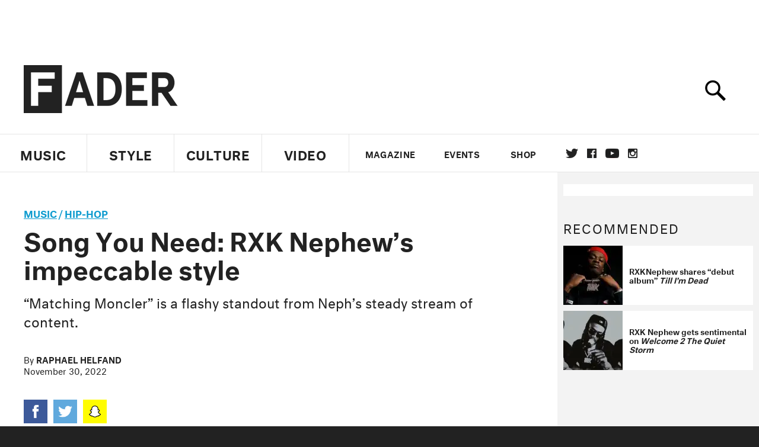

--- FILE ---
content_type: text/html; charset=utf-8
request_url: https://thefader-v3.herokuapp.com/2022/11/30/song-you-need-rxk-nephew-matching-moncler
body_size: 78848
content:
<!DOCTYPE html>
<!--[if IE 8 ]> <html lang="en" class="ie8 lte8 lte9 lte10">    <![endif]-->
<!--[if IE 9 ]> <html lang="en" class="ie9 lte9 lte10">    <![endif]-->
<!--[if (gt IE 9)]><!--><html lang="en"><!--<![endif]-->
<!--[if !IE]><!--><html lang="en"><!--<![endif]-->
  <head>
    <title>Song You Need: RXK Nephew’s impeccable style | The FADER</title>

    

    <link rel="preload" href="/assets/v4/fonts/WF-026510-009147-001369-72bfbb4d7f1c28b438ff5b8dc078cb9f02e5c71319a3527d3e1613cf5b01f239.woff" as="font" type="woff">

    <link rel="preload" href="/assets/v4/fonts/WF-026510-009147-001253-92cefcf9f8425db3674eebf29535da3cf73f87dc6b7439938ad4294948f67e79.woff" as="font" type="woff">

    <link rel="preload" href="/assets/v4/fonts/WF-026510-009147-001251-120b5b64b0a75ece4fc07a97e9428b5ca6966de319ece24962ab503fe110b1d7.woff" as="font" type="woff">

    <link rel="preload" href="/assets/v4/fonts/WF-026510-009147-001255-a8b63253d5e7e8012e025435f7b546f7600bc376c3f5d279b6b71e52d0eaaa52.woff" as="font" type="woff">


  <link rel="stylesheet" href="/assets/application-e5155b67490e9311a5c87d689377657f6a9ff409ef2aaf7a0c76dd90a295eae4.css" media="all" />
  <!-- <style> -->
  <!-- </style> -->


    <script>addEventListener('error', window.__e=function f(e){f.q=f.q||[];f.q.push(e)});</script>

    <script>
 var oVa = {};
 var oDv = ["44"];

 window.rtkGPTSlotsTargeting = [];
 window.rtkGPTSlotsTargeting.push([]);

 window.rtkGPTSlotsTargeting.push({});


 var optimeratag = optimeratag || {};
 optimeratag.cmd = optimeratag.cmd || [];

 /* optimeratag.cmd.push(function() { alert("test"); });
  * optimeratag.cmd.push(function() { alert("test2"); }); */

 function onOptimeraOpsLoaded() {
   console.log("onOptimeraOpsLoaded");
   window.optimeraOpsLoaded = true;
   window.executeOptimeraOpsCmd();
 }

 function executeOptimeraOpsCmd() {
   for (k=0; k < optimeratag.cmd.length;k++){
     optimeratag.cmd[k]();
   }
   optimeratag.cmd.length = 0;
 }

 optimeratag.cmd.push = function(e) {
   Array.prototype.push.apply(this,arguments);
   if (window.optimeraOpsLoaded) {
     window.executeOptimeraOpsCmd();
   }
 }

 /* optimeratag.cmd.push(function() { alert("test3"); }); */

</script>


    <script>
     function createCookie(name, value, days) {
  if (days) {
    var date = new Date();
    date.setTime(date.getTime() + days * 24 * 60 * 60 * 1000);
    var expires = "; expires=" + date.toGMTString();
  } else var expires = "";
  document.cookie = name + "=" + value + expires + "; path=/";
}

function readCookie(name) {
  var nameEQ = name + "=";
  var ca = document.cookie.split(";");
  for (var i = 0; i < ca.length; i++) {
    var c = ca[i];
    while (c.charAt(0) == " ") c = c.substring(1, c.length);
    if (c.indexOf(nameEQ) == 0) return c.substring(nameEQ.length, c.length);
  }
  return null;
}

function eraseCookie(name) {
  createCookie(name, "", -1);
}

function refreshInitalGPTAds() {
  console.debug("CONSENT DEBUG: refreshInitalGPTAds");
  timeoutID = window.setTimeout(function() {
    for (var key in window.ad_slots) {
      value = window.ad_slots[key];
      console.log("refreshing slot: ", value);
      googletag.pubads().refresh([value]);
    }
  }, 100);
}

function setGPTNonPersonalizedAds() {
  console.log("CONSENT DEBUG: setGPTNonPersonalizedAds");
  googletag.pubads().setPrivacySettings({
    restrictDataProcessing: true
  });
  googletag.pubads().setRequestNonPersonalizedAds(1);
}

function setGPTPersonalizedAds() {
  console.log("CONSENT DEBUG: setGPTPersonalizedAds");
  googletag.pubads().setPrivacySettings({
    restrictDataProcessing: false
  });
  googletag.pubads().setRequestNonPersonalizedAds(0);
}

function setJITANonPersonalizedAds() {
  console.debug("CONSENT DEBUG: setJITANonPersonalizedAds");
  if (window.JITA) {
    jitaJS.que.push(function() {
      JITA.setRequestNonPersonalizedAds(1);
    });
  }
}

function setJITAPersonalizedAds() {
  console.debug("CONSENT DEBUG: setJITAPersonalizedAds");
  if (window.JITA) {
    jitaJS.que.push(function() {
      JITA.setRequestNonPersonalizedAds(0);
    });
  }
}

function setEUConsentCookie() {
  window.__cmp("getConsentData", null, function(result) {
    document.cookie = "EUCONSENT=" + result.consentData;
  });
}

window.addEventListener(
  "CookiebotOnDialogDisplay",
  function(e) {
    console.debug("CONSENT DEBUG: onLoad");
    window.cookieConsent = window.CookieConsent;
  },
  false
);

window.addEventListener(
  "CookiebotOnAccept",
  function(e) {
    console.debug("CONSENT DEBUG: onAccept");
    setEUConsentCookie();

    if (Cookiebot.consent.marketing) {
      //Execute code that sets marketing cookies
      console.debug("CONSENT DEBUG: marketing accepted");
      if (window.consent_region == "EU") {
        // refreshInitalGPTAds();
        setGPTPersonalizedAds();
        setJITAPersonalizedAds();
      }
    } else {
      console.debug("CONSENT DEBUG: marketing not accepted");
      // refreshInitalGPTAds();
      setGPTNonPersonalizedAds();
      setJITANonPersonalizedAds();
    }
  },
  false
);

//
window.addEventListener(
  "CookiebotOnDecline",
  function(e) {
    console.debug("CONSENT DEBUG: declined");

    if (window.consent_region == "US-CA") {
      setGPTNonPersonalizedAds();
      setJITANonPersonalizedAds();
    } else if (window.consent_region == "EU") {
      console.debug("CONSENT DEBUG: EU Allow Preferences");
      setEUConsentCookie();

      if (Cookiebot.consent.marketing) {
        console.debug("CONSENT DEBUG: Allow Personalized Ads");
        setGPTPersonalizedAds();
        setJITAPersonalizedAds();
      }
    }
  },
  false
);
// console.log("running ads.js");

window.ad_slot_positions = {};
window.ad_slots = {};
window.ad_slots_queue = {};

window.rtk_ad_ids_to_setup = [];
window.rtk_ad_ids = [];
window.rtk_timer_ad_ids = [];
window.rtk_is_serving_ad = {};
window.rtk_is_lazy_ad = {};
window.rtk_first_render = {};

window.enable_optimera = false;
window.ad_slot_to_div_map = {};
window.ad_div_to_rtk_id_map = {};

function getDivID(divName, track_multiple) {
  // console.log("getDivID: ", divName, track_multiple);

  if (window.ad_slot_positions[divName] == undefined) {
    window.ad_slot_positions[divName] = 1;
  }

  if (track_multiple) {
    divID = divName + window.ad_slot_positions[divName];
    document.getElementById(divName).id = divID;
  } else {
    divID = divName;
  }

  window.ad_slot_positions[divName] += 1;

  return divID;
}

function displayAdSlot(divName, slotName, size, track_multiple) {
  console.debug("AD DEBUG: displaying slot: " + slotName + " " + divName);

  var divID = getDivID(divName, track_multiple);

  if (window.enable_optimera) {
    window.oDv.push(divID);
    window.oVa[divID] = ["NULL"];
  }

  // Define the slot itself, call display() to
  // register the div and refresh() to fetch ad.
  googletag.cmd.push(function () {
    // console.debug("AD DEBUG: about to defineSlot: ", divID);

    // debugger;

    var slot = googletag
      .defineSlot("/1081121/" + slotName, size, divID)
      .addService(googletag.pubads());

    if (window.enable_optimera) {
      slot.setTargeting("optimera", oVa[divID]);
    }

    window.ad_slots[divName] = slot;

    // Display has to be called before
    // refresh and after the slot div is in the page.
    googletag.display(divID);
    googletag.pubads().refresh([slot]);

    // if (window.enable_optimera) {
    //   window.oPageUnload(divID);
    // }

    // if (typeof(window.ga) == "undefined") {
    // window.ga('impressionTracker:observeElements', window.ad_ids);
    // }
  });

  // console.debug("AD DEBUG: finished displaying slot: "+slotName);

  return divID;
}

function pushAdSlot(divName, slotName, size) {
  var now = new Date().getTime();
  var divID = divName + "-" + now;
  // console.debug("AD DEBUG: pushing slot with timestamp: "+divID);

  document.getElementById(divName).attr = divID;

  window.ad_slots_queue[divID] = slotName;

  // Define the slot itself
  googletag.cmd.push(function () {
    var slot = googletag
      .defineSlot("/1081121/" + slotName, size, divID)
      .addService(googletag.pubads());
    window.ad_slots_queue[divID] = slot;
  });

  // console.debug("AD DEBUG: finished pushing slot: " + slotName);
}

function setupRtkAdObserver(rtk_ad_id) {
  // console.debug("AD DEBUG: adding observer for: ", rtk_ad_id);

  if (!window.rtk_ad_ids_to_setup.includes(rtk_ad_id)) {
    window.rtk_ad_ids_to_setup.push(rtk_ad_id);
  }
}

function setupRtkTimerAd(rtk_ad_id) {
  // console.debug("AD DEBUG: adding timer ad for: ", rtk_ad_id);

  if (!window.rtk_timer_ad_ids.includes(rtk_ad_id)) {
    window.rtk_timer_ad_ids.push(rtk_ad_id);
  }

  window.rtk_is_serving_ad[rtk_ad_id] = false;
  window.rtk_first_render[rtk_ad_id] = true;
}

function setupRtkGPTSlotsTargeting(slot_name, divID) {
  if (window.enable_optimera) {
    // console.log("setupRtkGPTSlotsTargeting");
    window.oDv.push(divID);
    // window.oVa[divID] = ["NULL"];
    var obj = {};
    // obj[divID] = [["Optimera", oVa[divID]]];
    obj[divID] = [];
    console.log(obj);
    window.rtkGPTSlotsTargeting.push(obj);
    console.log(window.rtkGPTSlotsTargeting);
  }
}

function setupRtkOptimera() {
  console.log("setupRtkOptimera");

  // if (Object.keys(window.oVa).length == 0) {
  window.oVa = {
    "div-above-latest-ad": ["A6"],
    "div-above-latest-ad9": ["A6"],
    "div-below-fold-latest-ad": ["A6"],
    "div-full_width-ad": ["D4"],
    "div-leaderboard-ad": ["D4"],
    t: 1568146740,
  };
  // }

  // var obj = {};
  // obj["RTK_9u3J"] = [["Optimera", "A6"]];
  // obj["div-leaderboard-ad"] = [["Optimera", "A6"]];
  // oVa["/1081121/fader_v3_home_top_728_90"] = [["Optimera", "A6"]];

  // for (var prop in window.oVa) {
  //   console.log("setting up prop", prop);

  //   var slotName = window.ad_slot_to_div_map[prop];

  //   // debugger;
  //   if (slotName) {
  //     window.rtkGPTSlotsTargeting[1][slotName] = [
  //       ["Optimera", window.oVa[prop]]
  //     ];
  //   }
  // }
}

function setupRtkAdSlotForOptimera(divName, slotName) {
  console.log("setupAdSlotForOptimera", divName, slotName);

  var divID = divName;
  window.ad_slot_to_div_map[divID] = slotName;

  if (window.enable_optimera) {
    window.oDv.push(divID);

    // window.oVa[divID] = ["NULL"];

    var slot_path = "/1081121/" + slotName;

    window.rtkGPTSlotsTargeting[1][slot_path] = [
      ["Optimera", window.oVa[divID]],
    ];

    // var obj = window.rtkGPTSlotsTargeting[1];
    // obj[slotName] = [["Optimera", null]];

    // optimeratag.cmd.push(function() {
    //   window.oPageUnload(divName);
    // });
  }
}

function displayRtkAdSlot(rtkID, divName, slotName, track_multiple, lazy) {
  console.log(
    "displayRtkAdSlot",
    rtkID,
    divName,
    slotName,
    track_multiple,
    lazy
  );

  var divID = getDivID(divName, track_multiple);

  // $(divName).attr({ id: divID });

  console.log("divID: ", divID);

  window.ad_slot_to_div_map[divID] = slotName;
  window.ad_div_to_rtk_id_map[divID] = rtkID;

  if (window.enable_optimera) {
    window.oDv.push(divID);
    // window.oVa[divID] = ["NULL"];
  }

  jitaJS.que.push(function () {
    var slot_path = "/1081121/" + slotName;

    if (window.enable_optimera) {
      window.rtkGPTSlotsTargeting[1][slot_path] = [
        ["Optimera", window.oVa[divID]],
      ];
    }

    var obj = {};
    obj[rtkID] = divID;
    // lazy = false;

    if (lazy) {
      window.rtk_is_lazy_ad[divID] = true;
    } else {
      window.rtk_is_lazy_ad[divID] = false;
      jitaJS.rtk.refreshAdUnits([rtkID], false, obj);
    }

    if (window.enable_optimera) {
      window.oPageUnload(divID);
    }

    // optimeratag.cmd.push(function() {
    //   window.
    // });
  });

  return divID;
}
;



    </script>

      <base href="/">
      <script src="/assets/application_article_desktop-fab3a3970ded880e308a94da509f772b642f7e916e1cca85173087b14c1b4bdf.js" defer="defer"></script>

    <script src="/packs/js/runtime-49166a9d18a6dd0a1413.js" defer="defer"></script>
<script src="/packs/js/961-60b080d38b5b9f101b36.js" defer="defer"></script>
<script src="/packs/js/820-013be7aaf0af5f8bc57b.js" defer="defer"></script>
<script src="/packs/js/917-19da76283c46fcbfc255.js" defer="defer"></script>
<script src="/packs/js/127-6cb060c121cf95e52a76.js" defer="defer"></script>
<script src="/packs/js/434-783562331ad37e5300ca.js" defer="defer"></script>
<script src="/packs/js/application-159c3d050bb63affd3cb.js" defer="defer"></script>

    <link rel="stylesheet" href="/packs/css/434-e6afa166.css" media="all" />

    


<!-- Google tag (gtag.js) -->
<script async src="https://www.googletagmanager.com/gtag/js?id=G-S5CR3HGK1G"></script>
<script>
  window.dataLayer = window.dataLayer || [];
  function gtag(){dataLayer.push(arguments);}
  gtag('js', new Date());

  gtag('config', 'G-S5CR3HGK1G');
</script>

<!--
<script>
 window.ga=window.ga||function(){(ga.q=ga.q||[]).push(arguments)};ga.l=+new Date;

 console.log("GA: command queue initialized.");
</script>

  <script>

   ga("create", "UA-272695-2", "auto", { useAmpClientId: true });
   ga("set", "anonymizeIp", true);
   ga("set", "transport", "beacon");

   if (window.location.pathname === "home") {
     ga("set", "page", "/");
   }

   console.log("GA: tracker setup.");

   
      ga('set', 'dimension1', "Raphael Helfand");

    ga('set', 'dimension2', 'Music');
    ga('set', 'dimension3', 'News');
    ga('set', 'dimension14', 'simple');


    /* ga('send', 'pageview'); */
    console.log("GA: ran ga_pre_pageview_hook");



  </script>

    <script async src="https://www.google-analytics.com/analytics.js"></script>

-->


<script defer data-domain="thefader.com" src="https://plausible.io/js/script.js"></script>
<script defer data-domain="thefader.com" src="https://plausible.io/js/script.outbound-links.js"></script>

<!-- 
<script type='text/javascript'>
 googletag = googletag || {};
 var googletag = googletag;
 googletag.cmd = googletag.cmd || [];

 (function() {
   var gads = document.createElement('script');
   gads.async = true;
   gads.type = 'text/javascript';
   var useSSL = 'https:' == document.location.protocol;
   gads.src = (useSSL ? 'https:' : 'http:') + 
              '//www.googletagservices.com/tag/js/gpt.js';
   var node = document.getElementsByTagName('script')[0];
   node.parentNode.insertBefore(gads, node);
 })();
</script>
-->
<script type='text/javascript'>
  window.googletag = window.googletag || {cmd: []};
</script>

<script async src="https://securepubads.g.doubleclick.net/tag/js/gpt.js"></script>


<script type='text/javascript'>

   googletag.cmd.push(function() {

     // Infinite scroll requires SRA
     googletag.pubads().enableSingleRequest();

     // Disable initial load, we will use refresh() to fetch ads.
     // Calling this function means that display() calls just
     // register the slot as ready, but do not fetch ads for it.
     googletag.pubads().disableInitialLoad();

     var params={};
     window.location.search
           .replace(/[?&]+([^=&]+)=([^&]*)/gi,
                    function(str,key,value) {
                      params[key.toLowerCase()] = value;
                    }
           );

     for (var k in params){
       if(k.indexOf("utm") === 0)
       {
         googletag.pubads().setTargeting(k,params[k]);
       }
     }

     /* googletag.pubads().enableLazyLoad({
      *   fetchMarginPercent: 0,  // Fetch slots within 1 viewports.
      *   renderMarginPercent: 0,  // Render slots within 1 viewports.
      *   mobileScaling: 1.0
      * });*/

       googletag.enableServices();

     if (window.consent_region == "EU") {
       if (readCookie("forbid_personalized_ads") == "0") {
         setGPTPersonalizedAds();
       } else {
         setGPTNonPersonalizedAds();
       }
     }

     if (window.consent_region == "US-CA") {
       if (readCookie("forbid_personalized_ads") == "1") {
         setGPTNonPersonalizedAds();
       }
     }

   });

  </script>

<script type="text/javascript">
 //declare this in the head before jita
 var jitaJS = window.jitaJS || {};
 jitaJS.que = jitaJS.que || [];
</script>






  <!-- Begin comScore Tag -->
<script>
 var _comscore = _comscore || [];
 _comscore.push({ c1: "2", c2: "16442793" });
 (function() {
   var s = document.createElement("script"), el = document.getElementsByTagName("script")[0];
   s.async = true;
   /* s.defer = true; */
   s.src = (document.location.protocol == "https:" ? "https://sb" : "http://b") + ".scorecardresearch.com/beacon.js";
   el.parentNode.insertBefore(s, el);
 })();
</script>
<noscript>
  <img src="http://b.scorecardresearch.com/p?c1=2&c2=16442793&cv=2.0&cj=1" />
</noscript>
<!-- End comScore Tag -->

  <!-- Quantcast Tag, part 1 -->
<script type="text/javascript">
 var _qevents = _qevents || [];
 (function() {
   var elem = document.createElement('script');
   elem.src = (document.location.protocol == "https:" ? "https://secure" : "http://edge")
            + ".quantserve.com/quant.js";
   /* elem.async = true; */
   elem.defer = true;
   elem.type = "text/javascript";
   var scpt = document.getElementsByTagName('script')[0];
   scpt.parentNode.insertBefore(elem, scpt);  
 })();
</script>

  <script>window.twttr = (function(d, s, id) {
   var js, fjs = d.getElementsByTagName(s)[0],
       t = window.twttr || {};
   if (d.getElementById(id)) return t;
   js = d.createElement(s);
   js.id = id;
   js.src = "https://platform.twitter.com/widgets.js";
   fjs.parentNode.insertBefore(js, fjs);

   t._e = [];
   t.ready = function(f) {
     t._e.push(f);
   };

   return t;
 }(document, "script", "twitter-wjs"));</script>

  <!-- <script async="" defer="" src="//platform.instagram.com/en_US/embeds.js"></script> -->

<script async src="//platform.instagram.com/en_US/embeds.js"></script>

  <!-- Facebook Pixel Code -->
<meta name="facebook-domain-verification" content="8hp7106emaf67czjp03ks61b6zky1h" />

    <script>

 !function(f,b,e,v,n,t,s){if(f.fbq)return;n=f.fbq=function(){n.callMethod?
                                                             n.callMethod.apply(n,arguments):n.queue.push(arguments)};if(!f._fbq)f._fbq=n;
   n.push=n;n.loaded=!0;n.version='2.0';n.queue=[];t=b.createElement(e);
   t.async=!0;
   /* t.defer=!0; */
   t.src=v;s=b.getElementsByTagName(e)[0];s.parentNode.insertBefore(t,s)}(window,
                                                                          document,'script','https://connect.facebook.net/en_US/fbevents.js');

 fbq('init', '974085915995561');
 fbq('track', "PageView");
 fbq('track', 'ViewContent');

</script>

<!-- End Facebook Pixel Code -->

  <!-- Snap Pixel Code -->

    <script>

 (function(e,t,n){if(e.snaptr)return;var a=e.snaptr=function()
 {a.handleRequest?a.handleRequest.apply(a,arguments):a.queue.push(arguments)};
   a.queue=[];var s='script';r=t.createElement(s);
   r.async=!0;
   /* r.defer=!0; */
   r.src=n;var u=t.getElementsByTagName(s)[0];
   u.parentNode.insertBefore(r,u);})(window,document,
                                     'https://sc-static.net/scevent.min.js');

 snaptr('init', '878796fa-7274-4329-a6c6-814d66a40ae9', {
   'user_email': '__INSERT_USER_EMAIL__'
 });

 snaptr('track', 'PAGE_VIEW');

</script>
<!-- End Snap Pixel Code -->

<script>
  // Load the SDK asynchronously
  (function (d, s, id) {
  var js, sjs = d.getElementsByTagName(s)[0];
  if (d.getElementById(id)) return;
  js = d.createElement(s); js.id = id;
  js.src = "https://sdk.snapkit.com/js/v1/create.js";
  sjs.parentNode.insertBefore(js, sjs);
  }(document, 'script', 'snapkit-creative-kit-sdk'));

  window.snapKitInit = function () {
  snap.creativekit.initalizeShareButtons(
  document.getElementsByClassName('snapchat-share-button')
  );
  };
</script>

  

  <script>!function(n){if(!window.cnx){window.cnx={},window.cnx.cmd=[];var t=n.createElement('iframe');t.src='javascript:false'; t.display='none',t.onload=function(){var n=t.contentWindow.document,c=n.createElement('script');c.src='//cd.connatix.com/connatix.player.js?cid=1ffe1aa7-eb53-11e9-b4d2-06948452ae1a&pid=922834d4-f1e3-44aa-ad95-3124387b6fd7',c.setAttribute('async','1'),c.setAttribute('type','text/javascript'),n.body.appendChild(c)},n.head.appendChild(t)}}(document);</script>





    <meta name="csrf-param" content="authenticity_token" />
<meta name="csrf-token" content="ZQr8HfMjwV_cLAjT6TM4Gv0pcdbgFEhHzMZr6DRcIX4keSOlkLsA8nvBbm7UO2Z86T7d706e-Z8h9Q4QquQO0A" />

<meta name="viewport" content="initial-scale=1, maximum-scale=1">
<meta name="msvalidate.01" content="CFDCCD68D11A9B3C2CE7EE854D821682" />

<meta itemprop="name" content="The FADER">

  



    <link rel="canonical" href="https://www.thefader.com/2022/11/30/song-you-need-rxk-nephew-matching-moncler" />

    
  <meta name="description" content="Watch the video for “Matching Moncler,” a flashy standout from RXK Nephew’s steady stream of content."/>
  <meta itemprop="description" content="Watch the video for “Matching Moncler,” a flashy standout from RXK Nephew’s steady stream of content."/>


<meta itemprop="url" content="https://thefader-v3.herokuapp.com/2022/11/30/song-you-need-rxk-nephew-matching-moncler" />

<meta property="og:site_name" content="The FADER"/>
<meta property="og:type" content="article" />

  <meta property="og:title" content="Song You Need: RXK Nephew’s impeccable style"/>

<meta itemprop="publisher" itemscope itemtype="http://schema.org/Organization">
  <meta itemprop="name" content="The FADER">
</meta>

<meta itemprop="description" property="og:description" content="Watch the video for “Matching Moncler,” a flashy standout from RXK Nephew’s steady stream of content."/>

<meta property="og:url" content="https://thefader-v3.herokuapp.com/2022/11/30/song-you-need-rxk-nephew-matching-moncler" />





  <meta itemprop="image" content="https://thefader-res.cloudinary.com/private_images/c_limit,w_1024/c_crop,h_504,w_968,x_56,y_57,f_auto,q_auto:eco/Screen_Shot_2022-11-30_at_2.35.57_PM_i70ueb/Screen_Shot_2022-11-30_at_2.35.57_PM_i70ueb.jpg">

  <meta property="og:image" content="https://thefader-res.cloudinary.com/private_images/c_limit,w_1024/c_crop,h_504,w_968,x_56,y_57,f_auto,q_auto:eco/Screen_Shot_2022-11-30_at_2.35.57_PM_i70ueb/Screen_Shot_2022-11-30_at_2.35.57_PM_i70ueb.jpg"/>
  <meta property="og:image:width" content="968" />
  <meta property="og:image:height" content="504" />

<meta property="twitter:card" content="summary_large_image" />
<meta property="twitter:site" content="@thefader" />

  <meta property="twitter:title" content="Song You Need: RXK Nephew’s impeccable style" />

<meta property="twitter:description" content="Watch the video for “Matching Moncler,” a flashy standout from RXK Nephew’s steady stream of content." />

    <meta property="twitter:image" content="https://thefader-res.cloudinary.com/private_images/c_limit,w_1024/c_crop,h_504,w_968,x_56,y_57,f_auto,q_auto:eco/Screen_Shot_2022-11-30_at_2.35.57_PM_i70ueb/Screen_Shot_2022-11-30_at_2.35.57_PM_i70ueb.jpg"/>


<meta property="twitter:url" content="https://thefader-v3.herokuapp.com/2022/11/30/song-you-need-rxk-nephew-matching-moncler" />

<script type="application/ld+json">
  {
  "@context": "http://schema.org",
  "@type": "NewsArticle",
   "mainEntityOfPage":{
      "@type":"WebPage",
      "@id":"https://thefader-v3.herokuapp.com/2022/11/30/song-you-need-rxk-nephew-matching-moncler"
    },
  "headline": "Song You Need: RXK Nephew’s impeccable style",
  "url": "https://thefader-v3.herokuapp.com/2022/11/30/song-you-need-rxk-nephew-matching-moncler",
  "image": "https://thefader-res.cloudinary.com/private_images/c_limit,w_1024/c_crop,h_504,w_968,x_56,y_57/w_1600,c_limit,f_auto,q_auto:eco/Screen_Shot_2022-11-30_at_2.35.57_PM_i70ueb/Screen_Shot_2022-11-30_at_2.35.57_PM_i70ueb.jpg",
  "thumbnailUrl": "https://thefader-res.cloudinary.com/private_images/w_640,c_limit,f_auto,q_auto:eco/Screen_Shot_2022-11-30_at_2.35.57_PM_i70ueb/song-you-need-rxk-nephew-matching-moncler.jpg",
  "dateCreated": "2022-11-30T21:13:18Z",
  "articleSection": "Music",
  "creator": "Raphael Helfand",
  "keywords": ["rxk nephew","Hip-Hop","rxk nephew"],
  "author": {
    "@type": "Person",
    "name": "Raphael Helfand"
  },
"datePublished": "2022-11-30T21:13:18Z",
"dateModified": "2022-11-30T21:13:33Z",
"publisher": {
      "@type": "Organization",
      "name": "The FADER",
      "logo": {
        "@type": "ImageObject",
        "url": "https://thefader-v3.herokuapp.com/assets/Fader_192x60-0bd22b53934f61a7ed7927114b787582d4689c5471b55111ab9139da93ac6eb8.png",
        "width": "192",
        "height": "60"
      }
}
}
</script>



    


  <script>
   var nextPostIds = [117462,117459,117458,117457,117409,117447,117444,117410,117408,117387];
   var recommendedPosts = [{"post":{"id":116740,"created_at":"2025-06-11T13:39:18.650-04:00","updated_at":"2025-06-11T16:10:44.341-04:00","title":"RXKNephew has dropped a John Fetterman diss track","headline_short":null,"author_id":null,"published_state":"Published","published_at":"2025-06-11T16:10:38.868-04:00","body":null,"summary_long":null,"description":"The increasingly despised senator from Pennsylvania has attracted the ire of Siltherman.","body_text":null,"category_id":null,"photographer_id":null,"story_type":null,"featured_video_id":null,"legacy_featured_photo_set_id":null,"featured_song_id":null,"featured_image_id":null,"headline_seo":null,"deck":null,"legacy_post_path":null,"legacy_post_name":null,"issue_id":null,"legacy_post_content":null,"legacy_categories":[],"legacy_tags":[],"legacy_full_width":null,"legacy_custom_fields":null,"legacy_post_id":null,"import_state":null,"slug":"rxknephew-john-fetterman","featured":null,"pinned_front_page":null,"pinned_front_page_order":null,"pinned_war_story":false,"magazine_category_id":null,"article_type":"simple","intro":null,"pinned_music_front_page":null,"pinned_music_front_page_order":null,"pinned_style_front_page":null,"pinned_style_front_page_order":null,"pinned_culture_front_page":null,"pinned_culture_front_page_order":null,"legacy_featured_song_id":null,"recommended_next_post_id":null,"post_collection_id":null,"seo_keywords":null,"event_venue_id":null,"pinned_war_story_color":null,"pinned_war_story_start_time":null,"pinned_war_story_end_time":null,"scheduled_war_story":null,"premiere":false,"og_image_id":null,"vertical_image_id":null,"seed_views":0,"social_views":0,"total_views":0,"queue_time_state":"next","queue_time":null,"model_version":2,"legacy_content_copy":null,"seo_description":"The senator from Pennsylvania is RXK Nephew's latest target in his new diss track \"John Fetterman.\"","manual_slug":true,"partner":false,"custom_javascript":null,"custom_css":null,"search_content":"RXKNephew has dropped a John Fetterman diss track The increasingly despised senator from Pennsylvania has attracted the ire of Siltherman. rxknephew-john-fetterman         (L) RXK Nephew. Photo by Deawnne Buckmire. (R) John Fetterman. Photo by Scott Eisen/Getty Images          If you're slightly tapped into the Sturm und Drang of American politics, you're probably familiar with John Fetterman. Before he was elected the Democratic Senator from Pennsylvania, Fetterman first grew a national profile as the Lieutenant Governor of Pennsylvania; after Trump's 2016 election, Fetterman positioned himself as a Bernie Sanders-adjacent politician who could address the anxieties of the white working class which had swung dramatically in Trump's direction. Democrats bought what he was selling and nominated him to run for senate in 2022, a race he managed to win even after suffering a severe stroke that affected his ability to communicate and led to severe mental health struggles.\n\nAfter winning in 2022, a switch flipped, and Fetterman became one of the Democrat's most conservative voices. He is \u003ca target=\"_new\" href=\"https://www.newyorker.com/podcast/the-new-yorker-radio-hour/john-fettermans-move-to-the-right-on-israel\"\u003eone of Israel's staunchest public defenders\u003c/a\u003e even as criticism mounted over its bloodthirsty military campaign in Gaza, has frequently mocked or attacked those who have protested Israel's genocidal actions, and has \u003ca target=\"_new\" href=\"https://thehill.com/policy/international/5204968-netanyahu-fetterman-pager-beeper-israel-hezbollah/\"\u003ealigned himself with Prime Minister Benjamin Netanyahu\u003c/a\u003e. Fetterman has also expressed support for other right wing causes, including \u003ca target=\"_new\" href=\"https://jewishchronicle.timesofisrael.com/fetterman-i-fully-support-partnering-with-israel-to-bomb-irans-nuclear-facilities/\"\u003ebombing Iran\u003c/a\u003e and \u003ca target=\"_new\" href=\"https://www.independent.co.uk/news/world/americas/us-politics/fetterman-border-trump-biden-immigration-b2762308.html\"\u003eTrump's hardline immigration policies\u003c/a\u003e. His heel turn has led to a \u003ca target=\"_new\" href=\"https://www.newarab.com/news/fetterman-staffers-resign-over-us-senators-israel-obsession\"\u003eheavy and consistent exodus of staffers\u003c/a\u003e — some of whom have gone on the record to express concerns about Fetterman's mental health, detailing \u003ca target=\"_new\" href=\"https://www.nytimes.com/2025/05/02/us/politics/john-fetterman-mental-health.html\"\u003edisturbing allegations of erratic behaviour and dangerous driving\u003c/a\u003e. \n\nTLDR: Fetterman's an evil politician who has pissed off a lot of extremely online left-leaning people. Some of these people are also extremely online rap fans. Last month, that intersection merged into one beautiful tweet inspired by Fetterman's demonic side and \u003ca target=\"_new\" href=\"https://www.youtube.com/watch?v=RHr3D3PO0ds\"\u003ethe equally evil Slitherman character\u003c/a\u003e immortalized in \"Slitherman vs Nephew\" by RXKNephew:\n                                      That post didn't go wildly viral on Twitter, but I have a hard time believing that Nephew didn't see it, since last week he released a song called \"John Fetterman.\" Neph probably doesn't know too much about Fetterman, either: he references Fetterman's height and baldness, but the closest thing that comes to a direct diss is, \"Tell Fetterman he could suck my dick / I take that back, I don't want him to do that.\" Neph's energy seems focused on replayability, choosing a baile funk-inspired house beat and crafting a catchy hook that includes the line, \"Walk in get lit at a Democrat party / Get a bitch pregnant at a Republican party.\" As far as diss tracks go, I can honestly say that Fetterman deserves much, much, much worse.                                      rxk nephew Hip-Hop Jordan Darville ","war_story_image":{"url":null,"small":{"url":null},"mobile":{"url":null},"cms_list":{"url":null},"cms_medium":{"url":null},"cms_large":{"url":null},"facebook":{"url":null},"optimized":{"url":null}},"current_editor_id":null,"optimization_state":null,"headline_service_default_id":null,"headline_service_default_is_winner":false,"headline_service_title_set_id":null,"google_standout":false,"original_title":null,"instant_article_id":null,"instant_article_api_response":null,"sensitive":false,"apple_news_id":"2ba8dbe7-a87a-4ef2-994d-b9b339363963","apple_news_revision":"AAAAAAAAAAD//////////w==","thumbnail_id":65419,"headline_service_experiment_id":null,"background_color":null,"link_color":null,"show_seo_description_on_mobile":false,"mobile_card_type":null,"main_youtube_id":null,"approval_state":null,"social_title":null,"card_title":null,"format":null,"content_type":null,"category":"News","related_video_id":null,"war_story_image_mobile":{"url":null,"small":{"url":null},"mobile":{"url":null},"cms_list":{"url":null},"cms_medium":{"url":null},"cms_large":{"url":null},"facebook":{"url":null},"optimized":{"url":null}},"war_story_video":{"url":null,"optimized":{"url":null}},"apple_music_embed_count":0},"format":"desktop","options":{}},{"post":{"id":112314,"created_at":"2023-03-10T15:08:09.638-05:00","updated_at":"2023-03-15T17:38:32.957-04:00","title":"RXKNephew shares “debut album” \u003ci\u003eTill I’m Dead\u003c/i\u003e ","headline_short":null,"author_id":null,"published_state":"Published","published_at":"2023-03-10T16:53:58.324-05:00","body":null,"summary_long":null,"description":"The 20-track LP, a collaboration with the producer Rx Brainstorm, is the first project Neph has recorded completely sober, per a press release.","body_text":null,"category_id":null,"photographer_id":null,"story_type":null,"featured_video_id":null,"legacy_featured_photo_set_id":null,"featured_song_id":null,"featured_image_id":null,"headline_seo":null,"deck":null,"legacy_post_path":null,"legacy_post_name":null,"issue_id":null,"legacy_post_content":null,"legacy_categories":[],"legacy_tags":[],"legacy_full_width":null,"legacy_custom_fields":null,"legacy_post_id":null,"import_state":null,"slug":"rxk-nephew-shares-debut-album-till-im-dead","featured":null,"pinned_front_page":null,"pinned_front_page_order":null,"pinned_war_story":false,"magazine_category_id":null,"article_type":"simple","intro":null,"pinned_music_front_page":null,"pinned_music_front_page_order":null,"pinned_style_front_page":null,"pinned_style_front_page_order":null,"pinned_culture_front_page":null,"pinned_culture_front_page_order":null,"legacy_featured_song_id":null,"recommended_next_post_id":null,"post_collection_id":null,"seo_keywords":null,"event_venue_id":null,"pinned_war_story_color":null,"pinned_war_story_start_time":null,"pinned_war_story_end_time":null,"scheduled_war_story":null,"premiere":false,"og_image_id":null,"vertical_image_id":null,"seed_views":0,"social_views":0,"total_views":0,"queue_time_state":"next","queue_time":null,"model_version":2,"legacy_content_copy":null,"seo_description":"Listen to \u003ci\u003eTill I’m Dead\u003c/i\u003e, a 20-track album that RXKNephew is calling his debut.","manual_slug":false,"partner":false,"custom_javascript":null,"custom_css":null,"search_content":"RXKNephew shares “debut album” \u003ci\u003eTill I’m Dead\u003c/i\u003e  The 20-track LP, a collaboration with the producer Rx Brainstorm, is the first project Neph has recorded completely sober, per a press release. rxk-nephew-shares-debut-album-till-im-dead           Deawnne Buckmire        RXKNephew (fka \u003ca href=\"https://www.thefader.com/artist/rxk-nephew\"\u003eRXK Nephew\u003c/a\u003e) is known for his ultra-prolific output as much as he is for the eccentric, free-flowing bars that have endeared him to so many new fans over the past two years. Nevertheless, he’s calling his new project — dropped today with very little warning — his debut album. \u003ci\u003eTill I’m Dead\u003c/i\u003e is an hour-long, 20-track LP that takes inspiration for its title and cover art from \u003ca href=\"https://www.thefader.com/artist/notorious-big\"\u003eThe Notorious B.I.G.\u003c/a\u003e’s own 1994 debut, \u003ci\u003e\u003ca href=\"https://www.thefader.com/2014/09/12/rob-stone-biggie-ready-to-die-20-years\"\u003eReady to Die\u003c/a\u003e\u003c/i\u003e. (Thursday, March 9 was the 26th anniversary of Biggie’s assassination, which occurred just two weeks before the release of his second record, \u003ci\u003eLife After Death\u003c/i\u003e.)\n\nAccording to a press release, \u003ci\u003eTill I’m Dead\u003c/i\u003e differs from RXK’s many other album-length projects in two key respects: It’s the first he’s worked on with only one producer (his close affiliate \u003ca target=\"_new\" href=\"https://soundcloud.com/djbranstone\"\u003eBrainstorm\u003c/a\u003e). And, perhaps more importantly to Neph, it’s the only one so far that he’s recorded completely sober, marking a milestone in both his career and his personal life.\n\nSonically, it’s relatively similar to Neph’s normal fare, a series of singular observations delivered over pluggnb-leaning instrumentation. Cohesion is a quality that’s difficult to discern on a first listen, and the record doesn’t seem to hone in on an overarching concept the way his 2021 masterpiece \u003ci\u003eSlitherman Activated\u003c/i\u003e does. But the tracks do seem more centered on a single aesthetic than in previous releases, a testament to Brainstorm’s strong touch behind the boards.\n\n\u003ci\u003eTill I’m Dead\u003c/i\u003e arrives alongside a characteristically lo-fi yet highly inventive visual treatment. Watch the clip and stream the album in full below.                                                                                               rxk nephew Brainstorm RXKNephew Hip-Hop Raphael Helfand ","war_story_image":{"url":null,"small":{"url":null},"mobile":{"url":null},"cms_list":{"url":null},"cms_medium":{"url":null},"cms_large":{"url":null},"facebook":{"url":null},"optimized":{"url":null}},"current_editor_id":68,"optimization_state":null,"headline_service_default_id":null,"headline_service_default_is_winner":false,"headline_service_title_set_id":null,"google_standout":false,"original_title":null,"instant_article_id":null,"instant_article_api_response":null,"sensitive":false,"apple_news_id":"8b334a5b-a3cd-4c88-880a-7a992f9f5a25","apple_news_revision":"AAAAAAAAAAAAAAAAAAAAAA==","thumbnail_id":60421,"headline_service_experiment_id":null,"background_color":null,"link_color":null,"show_seo_description_on_mobile":false,"mobile_card_type":null,"main_youtube_id":null,"approval_state":null,"social_title":null,"card_title":null,"format":"Actual music","content_type":"Non-exclusive","category":"News","related_video_id":null,"war_story_image_mobile":{"url":null,"small":{"url":null},"mobile":{"url":null},"cms_list":{"url":null},"cms_medium":{"url":null},"cms_large":{"url":null},"facebook":{"url":null},"optimized":{"url":null}},"war_story_video":{"url":null,"optimized":{"url":null}},"apple_music_embed_count":0},"format":"desktop","options":{}},{"post":{"id":108455,"created_at":"2021-12-31T13:26:38.362-05:00","updated_at":"2021-12-31T15:03:27.363-05:00","title":"RXK Nephew gets sentimental on \u003ci\u003eWelcome 2 The Quiet Storm\u003c/i\u003e","headline_short":null,"author_id":null,"published_state":"Published","published_at":"2021-12-31T15:03:19.041-05:00","body":null,"summary_long":null,"description":"The new tape caps off the Rochester rapper’s insanely prolific year.","body_text":null,"category_id":null,"photographer_id":null,"story_type":null,"featured_video_id":null,"legacy_featured_photo_set_id":null,"featured_song_id":null,"featured_image_id":null,"headline_seo":null,"deck":null,"legacy_post_path":null,"legacy_post_name":null,"issue_id":null,"legacy_post_content":null,"legacy_categories":[],"legacy_tags":[],"legacy_full_width":null,"legacy_custom_fields":null,"legacy_post_id":null,"import_state":null,"slug":"rxk-nephew-welcome-2-the-quiet-storm","featured":null,"pinned_front_page":null,"pinned_front_page_order":null,"pinned_war_story":false,"magazine_category_id":null,"article_type":"simple","intro":null,"pinned_music_front_page":null,"pinned_music_front_page_order":null,"pinned_style_front_page":null,"pinned_style_front_page_order":null,"pinned_culture_front_page":null,"pinned_culture_front_page_order":null,"legacy_featured_song_id":null,"recommended_next_post_id":null,"post_collection_id":null,"seo_keywords":null,"event_venue_id":null,"pinned_war_story_color":null,"pinned_war_story_start_time":null,"pinned_war_story_end_time":null,"scheduled_war_story":null,"premiere":false,"og_image_id":null,"vertical_image_id":null,"seed_views":0,"social_views":0,"total_views":0,"queue_time_state":"next","queue_time":null,"model_version":2,"legacy_content_copy":null,"seo_description":"Listen to 'Welcome 2 The Quiet Storm,' RXK Nephew's 25th multi-track project and 431st YouTube upload of 2021.","manual_slug":true,"partner":false,"custom_javascript":null,"custom_css":null,"search_content":"RXK Nephew gets sentimental on \u003ci\u003eWelcome 2 The Quiet Storm\u003c/i\u003e The new tape caps off the Rochester rapper’s insanely prolific year. rxk-nephew-welcome-2-the-quiet-storm         Still from \"Tell Me What IDK.\" Shot by FiloTV.          \u003ca href=\"https://www.thefader.com/artist/rxk-nephew\"\u003eRXK Nephew\u003c/a\u003e has uploaded 437 videos to YouTube this year. Dropping a 30-minute EP on Wednesday, December 29 would be a definitive end-of-year statement for most any other artist. But Nephew has posted six more tracks — one with a \u003ca target=\"_new\" href=\"https://www.youtube.com/watch?v=XALNLVPwPQs\u0026ab_channel=RXKNephew\"\u003emusic video\u003c/a\u003e — in the two days since. And there are still nine hours left in 2021, Rochester time.\n\nNevertheless, \u003ci\u003eWelcome 2 The Quiet Storm\u003c/i\u003e has a sense of finality to it. The tracks feel no less free-flowing and spontaneous than anything else Nephew has released this year. But the slow-jam samples — including Jagged Edge's \"\u003ca target=\"_new\" href=\"https://www.youtube.com/watch?v=fUgGHdV3zX0\u0026ab_channel=JaggedEdgeVEVO\"\u003eGoodbye\u003c/a\u003e,\" Avant's \"\u003ca target=\"_new\" href=\"https://www.youtube.com/watch?v=9241X9sm0qo\u0026ab_channel=RafficMohamed\"\u003eSeparated\u003c/a\u003e,\" and Ginuwine's \"\u003ca target=\"_new\" href=\"https://www.youtube.com/watch?v=U_90XNCBatY\u0026ab_channel=GinuwineVEVO\"\u003eDifferences\u003c/a\u003e,\" all of which embody the \"professions of love\" \u003ca target=\"_new\" href=\"https://twitter.com/paul_posts/status/1476433574685548546\"\u003ePaul Schrader feels\u003c/a\u003e are missing from today's R\u0026B — give the tape a continuity that's rare in the RXK catalog.\n\n\u003ci\u003eW2TQS\u003c/i\u003e is not the most memorable of the 25 multi-track projects (11 albums and 14 EPs) Nephew released this year — \u003ci\u003eSlitherman Activated\u003c/i\u003e takes that honor. But he does enter an unprecedented emotional register on the new tape, showing the world his sentimental side. \u003ci\u003eI Just Wanna Be Myself With You, Baby\u003c/i\u003e is etched at the top of the project's cover art in lieu of its title, and the message comes through in the music — especially on track two, in which the upstate iconoclast describes a heartfelt text exchange over a snippet of Anthony Hamilton's evergreen \"\u003ca target=\"_new\" href=\"https://www.youtube.com/watch?v=aJ0nqnUhDgk\u0026ab_channel=ColdSupreme\"\u003eCharlene\u003c/a\u003e\":\n\n\u003ci\u003eI'm like \"Baby, what I did? I got love for you\nI'll do what I can to show you that I love you\"\nShe like \"Daddy, you know I ain't materialistic\"\nShe like \"I really fuck with you, let's be realistic\"\nI'm like \"I really fuck with you, girl, you need to listen\nOut of all of my exes, baby girl, you different\nYou the type that a n**** use to want for Christmas\"\nBaby short, gotta crouch down just to kiss her\n\"No matter what we go through, I would never dis you\nI be out of town, stressin' 'bout how I miss you\"\nShe like \"I know how sometimes you be needin' distance\"\nI'm like \"Hell nah, I love it when you ridin' with me\"\nNo matter what we doin', girl, I'm happy with \u003cb\u003eyou\u003c/b\u003e.\u003c/i\u003e\n\nStream \u003ci\u003eWelcome 2 The Quiet Storm\u003c/i\u003e below.                                      rxk nephew Hip-Hop R\u0026B Raphael Helfand ","war_story_image":{"url":null,"small":{"url":null},"mobile":{"url":null},"cms_list":{"url":null},"cms_medium":{"url":null},"cms_large":{"url":null},"facebook":{"url":null},"optimized":{"url":null}},"current_editor_id":null,"optimization_state":null,"headline_service_default_id":null,"headline_service_default_is_winner":false,"headline_service_title_set_id":null,"google_standout":false,"original_title":null,"instant_article_id":null,"instant_article_api_response":null,"sensitive":false,"apple_news_id":"46fc1b2e-6609-459e-b5ad-92583d7830ed","apple_news_revision":"AAAAAAAAAAD//////////w==","thumbnail_id":56129,"headline_service_experiment_id":null,"background_color":null,"link_color":null,"show_seo_description_on_mobile":false,"mobile_card_type":null,"main_youtube_id":null,"approval_state":null,"social_title":null,"card_title":null,"format":"Actual music","content_type":"Non-exclusive","category":"News","related_video_id":null,"war_story_image_mobile":{"url":null,"small":{"url":null},"mobile":{"url":null},"cms_list":{"url":null},"cms_medium":{"url":null},"cms_large":{"url":null},"facebook":{"url":null},"optimized":{"url":null}},"war_story_video":{"url":null,"optimized":{"url":null}},"apple_music_embed_count":0},"format":"desktop","options":{}}]
  </script>



<meta property="fb:app_id" content="958226167632202" />
<meta property="fb:pages" content="6815651902" />

<link rel="apple-touch-icon" href="/apple-touch-icon.png"/>
<link rel="apple-touch-icon" sizes="180x180" href="/apple-touch-iphone6.png"/>
<link rel="apple-touch-icon" sizes="76x76" href="/apple-touch-ipad2_mini.png"/>
<link rel="apple-touch-startup-image" href="/apple-touch-icon.png"/>

<meta content="https://thefader-v3.herokuapp.com/Fader-1000x1000-red.png" property="snapchat:sticker" />
<meta name="monetization" content="$ilp.uphold.com/ZQxzb4Ew4FxP" />


  </head>

  <body class="united_states">


    <div class="main_wrapper" id='main_wrapper'>
      <!-- HEADER -->

  <!-- NEED TO CHECK IF WE ARE ON THE HOMEPAGE, if not, no war story -->
<nav class="full">

  <!-- only include war story/expanded nav if it is NOT a mobile device -->


      <div class="expanded">
        <div class="ad top-ad banner_ad">
  
  <div class="ad-container">
    <div id='div-leaderboard-ad' >

  <!-- <div id='div-leaderboard-ad' class="ad-fixed-"> -->


    <script type='text/javascript'>

     displayAdSlot('div-leaderboard-ad', 'fader_v3_article_top_728_90', [[970, 250], [728, 90]]);

    </script>
</div>

  </div>

      </div>



    <div class="header_wrap gutter_left">
      <a data-ga-event-category="Logo Nav" data-ga-event-action="click" data-ga-on="click" href="/home" class="logo_wrap">
        <div class="logo "></div>
      </a>
      <form action='/search' method='GET' name='search_form' id='search_form' class="gutter_left" autocomplete="off" data-search='true'>
  <input type='text' name='query' value='' placeholder="" id=''>
</form>

      <span class="icon_wrap search_wrap">
        <div class="icon search_icon"></div>
      </span>
    </div>
      </div>


  <div class="main_nav ">
    <div data-ga-event-category="Logo Nav" data-ga-event-action="click" data-ga-on="click" class="small_logo_wrap">
      <a href="/home"><div class="small_logo"></div></a>
    </div>
    <div class="nav_inner_wrap">

      <div id="verticals_nav" class="verticals_wrap" style="">
        <ul class="verticals_links">

            <li class="music " data-ga-event-category="Music Nav" data-ga-event-action="click" data-ga-on="click"><a id="music_nav_link" href="/music"><span>Music</span></a></li>
            <li class="style " data-ga-event-category="Style Nav" data-ga-event-action="click" data-ga-on="click"><a id="style_nav_link" href="/style"><span>Style</span></a></li>
            <li class="culture " data-ga-event-category="Culture Nav" data-ga-event-action="click" data-ga-on="click"><a id="culture_nav_link" href="/culture"><span>Culture</span></a></li>
            <li class="culture " data-ga-event-category="Video Nav" data-ga-event-action="click" data-ga-on="click"><a id="video_nav_link" href="/fader-tv"><span>Video</span></a></li>
        </ul>
      </div>

      
      <div class="links_wrap ui_control_element" ui-toggle="Menu">
        <div class="search_wrap">
          <form action='/search' method='GET' name='search_form_small' id='search_form_small' class="gutter_left" autocomplete="off" data-search='true'>
  <input type='text' name='query' value='' placeholder="" id=''>
</form>

          <div class="icon search_icon_sm"></div>
        </div>
        <div class="hamburger_wrap ui_control" ui-toggle="Menu" ui-toggle-el=".links_wrap">
          <div class="hamburger"></div>
        </div>
        <ul class="links">
          <li class="mobile_only accordion"><a class="gutter_left" href="#"><span>Feed</span><span class="mobile_only icon_arrow"></span></a>
            <ul class="mobile_only mobile_filter">
              <li><a class="active" href="?">All Posts</a></li>
              <li><a href="/posts/featured">Featured Posts</a></li>
              <li><a class="" href="/trending">Trending Posts</a></li>
            </ul>
          </li>

          <li class="li_magazine " data-ga-event-category="Magazine Nav" data-ga-event-action="click" data-ga-on="click"><a id="magazine_nav_link" class="gutter_left" href="/magazine"><span>Magazine</span></a></li>
          <li class="li_events " data-ga-event-category="Events Nav" data-ga-event-action="click" data-ga-on="click"><a id="events_nav_link" class="gutter_left" href="/events"><span>Events</span></a></li>
          <li class="li_shop" data-ga-event-category="Shop Nav" data-ga-event-action="click" data-ga-on="click"><a class="gutter_left" target="_blank" id="shop_nav_link" href="https://shop.thefader.com/"><span>Shop</span></a></li>

          <li class="li_socials">

            <div class="social_links_wrap">
              <a target="new" class="twitter" href="https://twitter.com/thefader" data-ga-event-category="Twitter Nav" data-ga-event-action="click" data-ga-on="click">Twitter</a>
              <a target="new" class="facebook" href="https://www.facebook.com/thefader" data-ga-event-category="Facebook Nav" data-ga-event-action="click" data-ga-on="click">facebook</a>
              <a target="new" class="youtube" href="https://www.youtube.com/user/TheFaderTeam?sub_confirmation=1" data-ga-event-category="Youtube Nav" data-ga-event-action="click" data-ga-on="click">youtube</a>
              <a target="new" class="instagram" href="https://www.instagram.com/thefader/" data-ga-event-category="Instagram Nav" data-ga-event-action="click" data-ga-on="click">instagram</a>
            </div>

          </li>

          <li>
            <a href="http://www.thefader.com/home">
              US Edition
            </a>
          </li>
          
          <li>
            <a href="http://www.thefader.com/uk">
              UK Edition
            </a>
          </li>

            <li>
              <a href="http://www.thefader.com/ca">
                Canada Edition
              </a>
            </li>

        </ul>

      </div>

    </div>

    <div class='nav_radio_wrap' style="display: none;">
      <div class='nav_radio_controls'>
        <ul><li class='prev'><span></span></li><li class='toggle'><span></span></li><li class='next'><span></span></li></ul>
      </div>
      <div class="icon_wrap radio_wrap ui_control ui_control_element" ui-toggle="faderRadio">
        <div class="icon radio_icon"></div>
        <div class="icon radio_icon_close"></div>
      </div>
    </div>

    
    

    <div class="icon_wrap search_wrap ui_control " ui-toggle="collapsedSearch" ui-toggle-el=".collapsed_search">
      <div class="icon search_icon_sm "></div>
    </div>
    
  </div>
  <!-- FOLLOW OVERLAY desktop -->
  <div class="follow_overlay ui_control_element gutter_left gutter_right" ui-toggle="followOverlay">
    <div class="icon_close"></div>
    <h2 class="mono_heading size_28">Follow the Fader</h2>
    <ul class="follow_links">
      <li class="social twitter"><a class="twitter" target="_blank" href="https://twitter.com/thefader"></a></li>
      <li class="social facebook"><a class="facebook" target="_blank" href="https://www.facebook.com/thefader"></a></li>
      <li class="social youtube"><a class="youtube" target="_blank" href="http://www.youtube.com/user/TheFaderTeam?sub_confirmation=1"></a></li>
      <li class="social pinterest"><a class="pinterest" target="_blank" href="https://www.pinterest.com/thefader/"></a></li>
      <li class="social tumblr"><a class="tumblr" target="_blank" href="http://thefader.tumblr.com/"></a></li>
      <li class="social instagram"><a class="instagram" target="_blank" href="http://instagram.com/thefader"></a></li>
      <li class="social soundcloud"><a class="soundcloud" target="_blank" href="http://soundcloud.com/fadermedia"></a></li>
      <li class="social spotify"><a class="spotify" target="_blank" href="http://open.spotify.com/app/thefader"></a></li>
      <li class="social vsco"><a class="vsco" target="_blank" href="http://thefader.vsco.co/grid/1"></a></li>
      <li class="social google"><a class="google" target="_blank" href="http://plus.google.com/+TheFADER"></a></li>
      <li class="social RSS"><a class="rss" target="_blank" href="http://feeds.feedburner.com/TheFaderMagazine/"></a></li>
    </ul>
  </div>
  <div class="collapsed_search ui_control_element gutter_left " ui-toggle="collapsedSearch" >
    <div class="icon search_icon"></div>
    <form action='/search' method='GET' name='search_form_small' id='search_form_small' class="gutter_left" autocomplete="off" data-search='true'>
  <input type='text' name='query' value='' placeholder="" id=''>
</form>

    <div class='right_text'>
      <span class='enter_to_search'>Press Enter to Search</span>
    </div>
  </div>
</nav>

<div class="mobile_nav_wrapper">
  <div class="links_wrapper">
    <ul class="links">
      <li><a class="gutter_left music " href="/music">Music</a></li>
      <li><a class="gutter_left style " href="/style">Style</a></li>
      <li><a class="gutter_left culture " href="/culture">Culture</a></li>
      <li ><a class="gutter_left" href="/fader-tv"><span>Video</span></a></li>
      <li  ><a class="gutter_left" href="/magazine"><span>Magazine</span></a></li>
      <li ><a class="gutter_left" href="/events"><span>Events</span></a></li>
      <li><a class="gutter_left" target="_blank" href="https://shop.thefader.com/"><span>Shop</span></a></li>
      <li>
        <a class="gutter_left" href="http://www.thefader.com/home">
          US Edition
        </a>
      </li>
      <li>
        <a class="gutter_left" href="http://www.thefader.com/uk">
          UK Edition
        </a>
      </li>

        <li>
          <a class="gutter_left" href="http://www.thefader.com/ca">
            Canada Edition
          </a>
        </li>
      
      <!-- <li class="mobile_only ui_control" ui-toggle="faderRadio"><a class="gutter_left" href="#"><span>Fader Radio</span></a></li> -->
      <!-- <li class="follow_mobile accordion mobile_only"><span class="gutter_left"><span>Follow the Fader</span><span class="mobile_only icon_arrow"></span></span> -->
      <!--   <\!-- FOLLOW LINKS LIST MOBILE -\-> -->
      <!--   <ul class="mobile_only mobile_follow"> -->
      <!--     <li><a target="_blank" href="https://twitter.com/thefader">Twitter</a></li> -->
      <!--     <li><a target="_blank" href="https://www.facebook.com/thefader">Facebook</a></li> -->
      <!--     <li><a target="_blank" href="http://www.youtube.com/user/TheFaderTeam">Youtube</a></li> -->
      <!--     <li><a target="_blank" href="https://www.pinterest.com/thefader/">Pinterest</a></li> -->
      <!--     <li><a target="_blank" href="http://thefader.tumblr.com/">Tumblr</a></li> -->
      <!--     <li><a target="_blank" href="http://instagram.com/thefader">Instagram</a></li> -->
      <!--     <li><a target="_blank" href="http://soundcloud.com/fadermedia">Soundcloud</a></li> -->
      <!--     <li><a target="_blank" href="http://open.spotify.com/app/thefader">Spotify</a></li> -->
      <!--     <li><a target="_blank" href="http://thefader.vsco.co/grid/1">VSCO</a></li> -->
      <!--     <li><a target="_blank" href="http://plus.google.com/+TheFADER">Google+</a></li> -->
      <!--     <li><a target="_blank" href="http://feeds.feedburner.com/TheFaderMagazine/">RSS</a></li> -->
      <!-- </ul> -->

      <!-- </li> -->

    </ul>
  </div>
</div>





<div class="main_content">
  <div class="main_content_top">
    


<style>
 
</style>

<!-- ARTICLE TYPES: super_feature, feature, simple -->

<section class="main article vertical_music " data-page-type="article" data-article-id="111612" data-post-model-version="2" data-article-type="simple" data-ad-section-name="article">


  <!-- <div id='div-below-fold-latest-ad'>
       </div> -->


            <!--======= SIMPLE =======-->
        <article id="article-111612" class="simple two_thirds">

            <div class="header_block gutter_top gutter_left">
              <div class="title_block gutter_right">
              <div class="slug music"><a class="vertical" href="/music">
  music</a>
  /
  <a class="category" href="/tag/hip-hop">Hip-Hop
  </a>


</div>

                <h1>Song You Need: RXK Nephew’s impeccable style</h1>
                <h2 class="deck">“Matching Moncler” is a flashy standout from Neph’s steady stream of content.</h2>

            </div>

          </div>

          
          <div class="credits gutter_left triple_gutter_right">
              <div class="author">
    <span>
      By <span class="credit_name"><a href="/contributor/raphael-helfand">Raphael Helfand</a></span>
  </div>


<div class="posted">
  <div>
    November 30, 2022
  </div>
</div>

          </div>

          <div id="new_socials_bottom" class="new_socials_footer gutter_left ">

  <a target=&quot;new&quot; href="https://www.facebook.com/sharer/sharer.php?u=https%3A%2F%2Fthefader-v3.herokuapp.com%2F2022%2F11%2F30%2Fsong-you-need-rxk-nephew-matching-moncler%3Futm_source%3Df%26utm_medium%3Dfb%26utm_campaign%3Dshare" class="new_social_footer_button facebook new_social_share_button" data-ga-event-category="Social Share" data-ga-event-label="Facebook" data-ga-on="click" data-ga-event-action="cilck">
      <img class="" width="40" height="40" src="/assets/FDR_SocialSharing_Facebook-747312c39722d47504a80f02500b8d4ad2e36acf922bad1c83799db1bc77f605.png" />
      <!-- <span>Share</span> -->
  </a>

  <a target=&quot;new&quot; href="https://twitter.com/intent/tweet?url=https%3A%2F%2Fthefader-v3.herokuapp.com%2F2022%2F11%2F30%2Fsong-you-need-rxk-nephew-matching-moncler%3Futm_source%3Df%26utm_medium%3Dtw%26utm_campaign%3Dshare&amp;text=Song You Need: RXK Nephew’s impeccable style&amp;via=thefader" class="new_social_footer_button twitter new_social_share_button" data-ga-event-category="Social Share" data-ga-event-label="Twitter" data-ga-on="click" data-ga-event-action="cilck">

    <img class="" width="40" height="40" src="/assets/FDR_SocialSharing_Twitter-8d78f695280aa3f8a4461702c68e9fcbfd6042af1600c62d49fdec4b735fb57a.png" />
    <!-- <span>Tweet</span> -->
  </a>

    <a class="new_social_footer_button snap new_social_share_button snapchat-share-button" data-share-url="https://www.thefader.com/2022/11/30/song-you-need-rxk-nephew-matching-moncler?utm_source=snapchat&amp;utm_medium=web&amp;utm_campaign=share" data-ga-event-category="Social Share" data-ga-event-label="Snapchat" data-ga-on="click" data-ga-event-action="cilck">

        <img class="" width="20" height="20" src="/assets/logo-snapchat-5f1563935ac089d0cf1773f642ddbfb6cdb16e8c4ac14fec95a3c11b6f963389.svg" />
        <!-- <span>Snap</span> -->
    </a>

</div>






    

<div class="content_blocks">




    
<style>

</style>


  <div id="content_block-240113" class="content_block paragraph video triple_gutter_right triple_gutter_left center_align">
  <div class="content_inner_wrapper">



      <div class="media_wrapper">
        <div class="video_wrapper">

  <div class="fluid-width-video-wrapper" style="padding-top: 56.25%;">

    <iframe id="youtube_player_240113" class="fitvidsignore youtube_iframe" width="560" height="315" src="//www.youtube.com/embed/ZIHGX12YPM0?enablejsapi=1" frameborder="0" allowfullscreen></iframe>

  </div>
</div>

<script>
 //trackYouTubeVideo('240113');
</script>








      </div>

  </div>
</div>










    
<style>

</style>


  <div id="content_block-240114" class="content_block paragraph text triple_gutter_right triple_gutter_left center_align">
  <div class="content_inner_wrapper">




      <div class="paragraph_wrapper center_align">






          <p>
            <i>The FADER’s “Songs You Need” are the tracks we can’t stop playing. Check back every day for new music and follow along on <a target="_new" href="https://open.spotify.com/playlist/0IWgt0h2ZxDNV4iVMQaELL?si=0ba2fe8d4e0f4e0b">our Spotify playlist</a>.</i>
          </p>

            <div class="" style="padding-bottom: 20px; margin-top: 20px; text-align: left;">
  <div class="ad  paragraph_wrapper">
    <div style="color: #ccc; font-size: 12px; margin-bottom: 5px;">ADVERTISEMENT</div>
        
<div id='div-above-latest-ad' >






      <div id="above-the-fold-ad">
        <script type='text/javascript'>
         var ad_id = displayAdSlot('above-the-fold-ad', 'fader_v3_article_above_the_fold1_300x250', [300, 250], true);
        </script>
      </div>





</div>


  </div>
</div>










          <p>
            Keeping up with <a href="https://www.thefader.com/artist/rxk-nephew">RXK Nephew</a>’s catalog would be a significant undertaking for even the most intrepid fan. For the past two years and change, the Rochester rap phenomenon has been putting out songs at roughly a one-a-day clip. They’re not all revelatory, but <a target="_new" href="https://www.youtube.com/watch?v=nignmGXUr24">some of them are</a>, and very few of them are bad. (In 2021, Pitchfork’s Alphonse Pierre made a <a target="_new" href="https://pitchfork.com/thepitch/rxk-nephew-best-songs/">facetious but very helpful list</a> of Neph’s 100 best songs of the year — less a quarter of his total output — in a valiant attempt to separate the wheat from the chaff, and even he missed some <a target="_new" href="https://www.youtube.com/watch?v=jAkV7HTzf4w">undeniable heaters</a>.)
          </p>



              <div class="related_inline">


  <a data-ga-event-category="Recirculation" data-ga-event-label="Related Inline" data-ga-on="click" data-ga-event-action="click" class="thumb permalink" href="/2025/06/11/rxknephew-john-fetterman">
  <img class=""
    src="https://thefader-res.cloudinary.com/private_images/c_limit,w_1024/c_crop,h_512,w_983,x_19,y_0/w_300,c_limit,f_auto,q_auto:eco/MixCollage-11-Jun-2025-04-00-PM-2764_pvlooa/MixCollage-11-Jun-2025-04-00-PM-2764_pvlooa.jpg"
    alt="RXKNephew has dropped a John Fetterman diss track"
    sizes="100px"
  />
  </a>

  <div class="card_headline">
    <h3>Read Next:
      <a data-ga-event-category="Recirculation" data-ga-event-label="Related Inline" data-ga-on="click" data-ga-event-action="click" class="permalink" href="/2025/06/11/rxknephew-john-fetterman">
        RXKNephew has dropped a John Fetterman diss track
      </a>
    </h3>
  </div>

</div>










          <p>
            Today’s entry in Neph’s <a target="_new" href="https://www.youtube.com/channel/UCOHKfJD85YJDvZnz6B3Hz1w">YouTube diary</a> won’t be going on the first RXK greatest hits compilation, but it might make the box set. In keeping with his chaotic energy, the new track is actually his second song titled “Matching Moncler.” (<a target=”_new” href=”https://www.youtube.com/watch?v=zvpHu7tkFiU&ab_channel=SmokeSupreme”>The first</a> was a collaboration with <a target="_new" href="https://www.instagram.com/smokesupreme/?hl=en">Smoke Supreme</a> from their joint record <i>SLITHER SMOKE</i>.) It stands out from the pack in part due to its (sadly uncredited) gorgeous beat, which places a stadium guitar-like synth centerstage over a lovely bed of similarly synthetic keys, drums, and sub-bass. (The FADER is currently awaiting Neph’s clarification on the producer behind it.)
          </p>










          <p>
            Neph has never been one to mince words — he once called out Benjamin Franklin, Jehovah’s Witnesses, algebra, and Cardi B in the <a href="https://www.thefader.com/2021/12/16/the-100-best-songs-of-2021">space of a single song</a> — and here, he takes a backhanded and pulverizing (if somewhat poorly timed) swing at one of hip-hop’s living legends with one simple but sadistic bar: “Shit’ll get uglier than <a href="https://www.thefader.com/artist/young-thug">Young Thug</a>.” Still, it’s all in good fun. Be it his <a target="_new" href="https://twitter.com/NEPHEWRXK">trollish Twitter presence</a>, his filterless lyrical contempt for his peers, or his track titles, it’s best to take everything RXK-related with a grain of salt, even as you enjoy the ride.
          </p>





      </div>


  </div>
</div>










    
<style>

</style>


  <div id="content_block-240117" class="content_block paragraph embed triple_gutter_right triple_gutter_left center_align">
  <div class="content_inner_wrapper">



      <div class="media_wrapper">
        <div class="">
    <iframe style="border-radius:12px" src="https://open.spotify.com/embed/playlist/0IWgt0h2ZxDNV4iVMQaELL?utm_source=generator" width="100%" height="380" frameBorder="0" allowfullscreen="" allow="autoplay; clipboard-write; encrypted-media; fullscreen; picture-in-picture" loading="lazy"></iframe>
</div>



<span class="img_caption">

    <span class="caption">
      *The new “Matching Moncler” was not on Spotify at time of publication.
    </span>

  <span class="credit">
      &nbsp;

    
  </span>

</span>





      </div>

  </div>
</div>




      <div class="content_block paragraph triple_gutter_right triple_gutter_left">
        <div class="content_inner_wrapper">
          <div class="" style="padding-bottom: 20px; margin-top: 20px; text-align: left;">
  <div class="ad  paragraph_wrapper">
    <div style="color: #ccc; font-size: 12px; margin-bottom: 5px;">ADVERTISEMENT</div>
        
<div id='div-above-latest-ad' >






      <div id="above-the-fold-ad">
        <script type='text/javascript'>
         var ad_id = displayAdSlot('above-the-fold-ad', 'fader_v3_article_above_the_fold2_300x250', [300, 250], true);
        </script>
      </div>





</div>


  </div>
</div>

        </div>
      </div>






    
<style>

</style>


  <div id="content_block-240119" class="content_block paragraph embed triple_gutter_right triple_gutter_left center_align">
  <div class="content_inner_wrapper">



      <div class="media_wrapper">
        <div class="">
    <iframe frameborder="0" src="https://playlist.megaphone.fm?p=TFI7834680816&light=true" width="100%" height="482"></iframe>
</div>








      </div>

  </div>
</div>









</div>


<!-- Collection Callout (prev <-> next article in collection) -->

<!-- END COLLECTION CALL OUT -->

<div class="footer_socials_wrap triple_gutter_left gutter_btm">
  <div id="new_socials_bottom" class="new_socials_footer  ">

  <a target=&quot;new&quot; href="https://www.facebook.com/sharer/sharer.php?u=https%3A%2F%2Fthefader-v3.herokuapp.com%2F2022%2F11%2F30%2Fsong-you-need-rxk-nephew-matching-moncler%3Futm_source%3Df%26utm_medium%3Dfb%26utm_campaign%3Dshare" class="new_social_footer_button facebook new_social_share_button" data-ga-event-category="Social Share" data-ga-event-label="Facebook" data-ga-on="click" data-ga-event-action="cilck">
      <img class="" width="40" height="40" src="/assets/FDR_SocialSharing_Facebook-747312c39722d47504a80f02500b8d4ad2e36acf922bad1c83799db1bc77f605.png" />
      <!-- <span>Share</span> -->
  </a>

  <a target=&quot;new&quot; href="https://twitter.com/intent/tweet?url=https%3A%2F%2Fthefader-v3.herokuapp.com%2F2022%2F11%2F30%2Fsong-you-need-rxk-nephew-matching-moncler%3Futm_source%3Df%26utm_medium%3Dtw%26utm_campaign%3Dshare&amp;text=Song You Need: RXK Nephew’s impeccable style&amp;via=thefader" class="new_social_footer_button twitter new_social_share_button" data-ga-event-category="Social Share" data-ga-event-label="Twitter" data-ga-on="click" data-ga-event-action="cilck">

    <img class="" width="40" height="40" src="/assets/FDR_SocialSharing_Twitter-8d78f695280aa3f8a4461702c68e9fcbfd6042af1600c62d49fdec4b735fb57a.png" />
    <!-- <span>Tweet</span> -->
  </a>

    <a class="new_social_footer_button snap new_social_share_button snapchat-share-button" data-share-url="https://www.thefader.com/2022/11/30/song-you-need-rxk-nephew-matching-moncler?utm_source=snapchat&amp;utm_medium=web&amp;utm_campaign=share" data-ga-event-category="Social Share" data-ga-event-label="Snapchat" data-ga-on="click" data-ga-event-action="cilck">

        <img class="" width="20" height="20" src="/assets/logo-snapchat-5f1563935ac089d0cf1773f642ddbfb6cdb16e8c4ac14fec95a3c11b6f963389.svg" />
        <!-- <span>Snap</span> -->
    </a>

</div>

</div>


<div class="meta_info_block triple_gutter_left triple_gutter_right gutter_top">

      <div class="meta_tags">
            <a data-ga-event-category="Recirculation" data-ga-event-label="Tag" data-ga-on="click" data-ga-event-action="click" href="/tag/hip-hop">Hip-Hop, </a>
            <a data-ga-event-category="Recirculation" data-ga-event-label="Tag" data-ga-on="click" data-ga-event-action="click" href="/artist/rxk-nephew">rxk nephew</a>
      </div>

</div>




    <div class="triple_gutter_left triple_gutter_right gutter_top dailymotion-video">
      <!-- <div class="mobile_section_header" style="margin-bottom: -20px;">More from FADER</div> -->
  <script id="46ad3e626f1d4441ab538aca2f99742a">(new Image()).src = 'https://capi.connatix.com/tr/si?token=922834d4-f1e3-44aa-ad95-3124387b6fd7&cid=1ffe1aa7-eb53-11e9-b4d2-06948452ae1a';  cnx.cmd.push(function() {    cnx({      playerId: "922834d4-f1e3-44aa-ad95-3124387b6fd7"    }).render("46ad3e626f1d4441ab538aca2f99742a");  });</script>

  </div>




    <button class="read-full-story-button" data-ga-on="click" data-ga-event-category="Mobile Article Read More" data-ga-event-action="click">Read full story</button>

  </article>


        <div class="aside-panel">

  <div class="simple posts_footer right_rail fix">
    <!-- 320 ad -->
    <!-- <div class="ad square_ad" style="width: 320px; height: 270px;"> -->
    <div class="ad square_ad" style="width: 320px;">
      
<div id='div-sticky-above-latest-ad'>



    <script type='text/javascript'>

     displayAdSlot('div-sticky-above-latest-ad', 'fader_v3_article_sticky_above_latest_300x250', [[300, 250], [300, 600]]);

     window.sticky_above_latest_ad_id = 'div-sticky-above-latest-ad';


    </script>
</div>




    </div>

    <h3 class="mono_heading size_21">
      <span>Recommended</span>
    </h3>

    <div class="popular_posts_sidebar">
        <div class="mini_card " data-ga-event-category="Recirculation" data-ga-event-label="Desktop Article Sidebar Trending" data-ga-on="click" data-ga-event-action="click">

      <a href="/2023/03/10/rxk-nephew-shares-debut-album-till-im-dead" class="permalink post-112314">
  
    <div class="mini_card_media">




        <img class="photo fit_h"
             srcset="https://thefader-res.cloudinary.com/private_images/h_100,w_100,c_fill,g_face,f_auto,q_auto:eco/unnamed-_83__nfobmz/rxk-nephew-shares-debut-album-till-im-dead.jpg 100w,https://thefader-res.cloudinary.com/private_images/h_200,w_200,c_fill,g_face,f_auto,q_auto:eco/unnamed-_83__nfobmz/rxk-nephew-shares-debut-album-till-im-dead.jpg 200w,https://thefader-res.cloudinary.com/private_images/h_300,w_300,c_fill,g_face,f_auto,q_auto:eco/unnamed-_83__nfobmz/rxk-nephew-shares-debut-album-till-im-dead.jpg 300w,"
             src="https://thefader-res.cloudinary.com/private_images/h_100,w_100,c_fill,g_face,f_auto,q_auto:eco/unnamed-_83__nfobmz/unnamed-_83__nfobmz.jpg"
             alt="RXKNephew shares “debut album” Till I’m Dead "
             sizes="100px"
             />
        
    </div>

    <div class="mini_card_info">
      <h3 class="mini_card_headline"><span>RXKNephew shares “debut album” <i>Till I’m Dead</i> </span></h3>
    </div>

  </a>
</div>

        <div class="mini_card " data-ga-event-category="Recirculation" data-ga-event-label="Desktop Article Sidebar Trending" data-ga-on="click" data-ga-event-action="click">

      <a href="/2021/12/31/rxk-nephew-welcome-2-the-quiet-storm" class="permalink post-108455">
  
    <div class="mini_card_media">




        <img class="photo fit_h"
             srcset="https://thefader-res.cloudinary.com/private_images/h_100,w_100,c_fill,g_face,f_auto,q_auto:eco/Screen_Shot_2021-12-31_at_1.44.52_PM_kusnxo_zgdfzj/rxk-nephew-welcome-2-the-quiet-storm.jpg 100w,https://thefader-res.cloudinary.com/private_images/h_200,w_200,c_fill,g_face,f_auto,q_auto:eco/Screen_Shot_2021-12-31_at_1.44.52_PM_kusnxo_zgdfzj/rxk-nephew-welcome-2-the-quiet-storm.jpg 200w,https://thefader-res.cloudinary.com/private_images/h_300,w_300,c_fill,g_face,f_auto,q_auto:eco/Screen_Shot_2021-12-31_at_1.44.52_PM_kusnxo_zgdfzj/rxk-nephew-welcome-2-the-quiet-storm.jpg 300w,"
             src="https://thefader-res.cloudinary.com/private_images/h_100,w_100,c_fill,g_face,f_auto,q_auto:eco/Screen_Shot_2021-12-31_at_1.44.52_PM_kusnxo_zgdfzj/Screen_Shot_2021-12-31_at_1.44.52_PM_kusnxo_zgdfzj.jpg"
             alt="RXK Nephew gets sentimental on Welcome 2 The Quiet Storm"
             sizes="100px"
             />
        
    </div>

    <div class="mini_card_info">
      <h3 class="mini_card_headline"><span>RXK Nephew gets sentimental on <i>Welcome 2 The Quiet Storm</i></span></h3>
    </div>

  </a>
</div>

    </div>

  </div>

</section>

<section class="ad full_width_ad banner_ad row two_thirds" style="background: #f3f3f3;">
  <div class="ad_outer_wrapper">
    <div class="ad_inner_wrapper">
      <div id='div-breaker-above-the-fold-desktop-ad' >

    <script type='text/javascript'>
     displayAdSlot('div-breaker-above-the-fold-desktop-ad', 'fader_v3_article_breaker_above_the_fold_728_90', [728, 90]);
    </script>
</div>

    </div>
  </div>
</section>


    <!-- fullscreen wrapper -->
    <div class="fullscreen_wrapper">
      <div class="fullscreen_header_block">
        <div class="slug music double_gutter_left gutter_top"><a class="vertical" href="/music">music</a> / <a class="category" href="/News">News</a></div>
        <span class="title gutter_left_gutter_right gutter_top">Song You Need: RXK Nephew’s impeccable style</span>
        <div class="close gutter_right gutter_top"><span class="icon_close"></span></div>
      </div>
      <div class="fullscreen_slideshow_wrapper triple_gutter_left triple_gutter_right gutter_top gutter_btm"></div>
    </div>

    <!-- <div id="emberapp"></div> -->

      <div data-react-class="InfiniteScroll" data-react-props="{&quot;isMobile&quot;:false}" data-react-cache-id="InfiniteScroll-0"></div>




  


  </div>
    <section class="ad banner_ad row footer_ad ">
  <div class="ad_outer_wrapper">
    <div class="ad_inner_wrapper">
      <div id='div-footer-ad' >


    <!-- <script type='text/javascript'>
         displayAdSlot('div-footer-ad', 'fader_v3_article_footer_728_90', [728, 90]);
         /* setupGptAdObserver('div-footer-ad');*/
         </script> -->

</div>

    </div>
  </div>
</section>

  <footer class="gutter_right gutter_left ">
  <div class="footer_top_row">
    <a class="logo_wrapper" href="/home"> <div class="footer_logo"></div></a>
    <div class="footer_links gutter_left">
      <ul class="footer_page_links">
        <li><a href="/contact">Contact</a></li>
        <li><a target="_blank" href="http://advertising.thefader.com/">Advertising</a></li>
        <li><a href="/terms-of-use">Terms of Use</a></li>
        <li><a href="/privacy-policy">Privacy Policy</a></li>
        <li><a href="/cookie-policy">Cookie Policy</a></li>
        <li><a target="_blank" href="http://www.faderlabel.com">Fader Label</a></li>
        <li><a target="_blank" href="http://www.faderfilms.com">Fader Films</a></li>
      </ul>
      <ul class="footer_social_links">
        <li><a target="_blank" href="https://twitter.com/thefader">Twitter</a></li>
        <li><a target="_blank" href="https://www.facebook.com/thefader">Facebook</a></li>
        <li><a target="_blank" href="https://www.youtube.com/user/TheFaderTeam?sub_confirmation=1">Youtube</a></li>
        <li><a target="_blank" href="https://www.instagram.com/thefader/">Instagram</a></li>
        <li><a target="_blank" href="https://itunes.apple.com/us/curator/the-fader/id999961432">Apple Music</a></li>
        <li><a target="_blank" href="http://soundcloud.com/fadermedia">Soundcloud</a></li>
        <li><a target="_blank" href="https://open.spotify.com/user/thefader">Spotify</a></li>
        <li><a target="_blank" href="/feed.rss">RSS</a></li>
        
      </ul>
    </div>
  </div>

  <div class="footer_content">

    <div class="updates_form">
  <form id="updates">
    <div class="footer_header mono_heading size_21">
      Click me. Read me. The FADER newsletter.
    </div>
    <div class="signup">
      <input type="text" class="email" placeholder="Email address" name="email" />
      <input type="hidden" id="signup_location" name="signup_location" value="email_footer_form">
      <input type="submit" class="submit border_btn white" value="Sign Up" >
    </div>
  </form>
</div>


  </div>

  <div class="credits">
    <div class="fader_copyright">©2026  The Fader, Inc. All rights reserved.</div>
</footer>

  <div class="overlay"></div>
</div>




<!-- Quantcast Tag, part 2 -->
<script type="text/javascript">
 _qevents.push( { qacct:"p-579gYVoxaB70s"} );
</script>
<noscript>
  <div style="display: none;">
    <img src="https://pixel.quantserve.com/pixel/p-test123.gif" height="1" width="1" alt="Quantcast"/>
  </div>
</noscript>

<!-- Twitter -->

    <script>

 !function(e,n,u,a){e.twq||(a=e.twq=function(){a.exe?a.exe.apply(a,arguments):
                                               a.queue.push(arguments);},a.version='1',a.queue=[],t=n.createElement(u),
                            t.async=!0,t.src='//static.ads-twitter.com/uwt.js',s=n.getElementsByTagName(u)[0],
                            s.parentNode.insertBefore(t,s))}(window,document,'script');
 // Insert Twitter Pixel ID and Standard Event data below
 twq('init','nv3j0');
 twq('track','PageView');

 twq('init','o5uzs');
 twq('track','PageView');
</script>
<!-- End Twitter universal website tag code -->

  <script 
      src="//dc8xl0ndzn2cb.cloudfront.net/js/thefader/v0/keywee.min.js" type="text/javascript" defer>
  </script>

  <!-- TODO: async re-enable? -->
  <script  type="text/javascript" src="//downloads.mailchimp.com/js/signup-forms/popup/unique-methods/embed.js" data-dojo-config="usePlainJson: true, isDebug: false"></script><script type="text/javascript">window.dojoRequire(["mojo/signup-forms/Loader"], function(L) { L.start({"baseUrl":"mc.us3.list-manage.com","uuid":"47e24c510ba5e583e081e747e","lid":"58ecd52b41","uniqueMethods":true}) })</script>






    </div>


    <script src="//instant.page/3.0.0" type="module" defer integrity="sha384-OeDn4XE77tdHo8pGtE1apMPmAipjoxUQ++eeJa6EtJCfHlvijigWiJpD7VDPWXV1"></script>


  </body>
</html>


--- FILE ---
content_type: text/html; charset=utf-8
request_url: https://www.google.com/recaptcha/api2/aframe
body_size: 265
content:
<!DOCTYPE HTML><html><head><meta http-equiv="content-type" content="text/html; charset=UTF-8"></head><body><script nonce="QdTi_R3mychwig0S1RfWWQ">/** Anti-fraud and anti-abuse applications only. See google.com/recaptcha */ try{var clients={'sodar':'https://pagead2.googlesyndication.com/pagead/sodar?'};window.addEventListener("message",function(a){try{if(a.source===window.parent){var b=JSON.parse(a.data);var c=clients[b['id']];if(c){var d=document.createElement('img');d.src=c+b['params']+'&rc='+(localStorage.getItem("rc::a")?sessionStorage.getItem("rc::b"):"");window.document.body.appendChild(d);sessionStorage.setItem("rc::e",parseInt(sessionStorage.getItem("rc::e")||0)+1);localStorage.setItem("rc::h",'1768903726761');}}}catch(b){}});window.parent.postMessage("_grecaptcha_ready", "*");}catch(b){}</script></body></html>